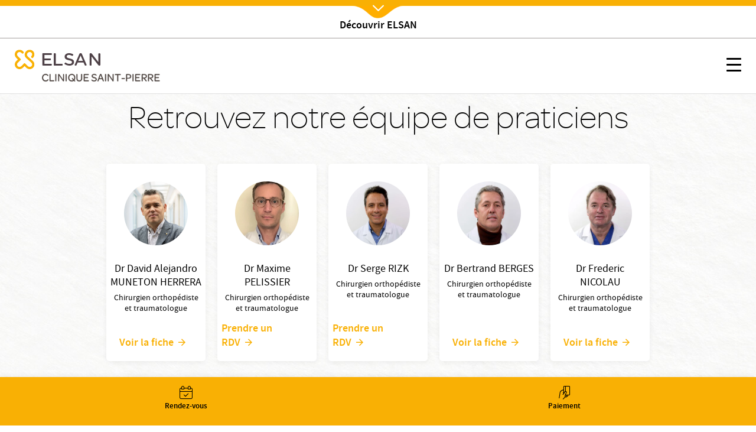

--- FILE ---
content_type: text/html; charset=UTF-8
request_url: https://www.elsan.care/fr/clinique-saint-pierre/patients/chirurgie-orthopedique-et-traumatologique
body_size: 13989
content:
<!DOCTYPE html>
<html lang="fr" dir="ltr" prefix="content: http://purl.org/rss/1.0/modules/content/  dc: http://purl.org/dc/terms/  foaf: http://xmlns.com/foaf/0.1/  og: http://ogp.me/ns#  rdfs: http://www.w3.org/2000/01/rdf-schema#  schema: http://schema.org/  sioc: http://rdfs.org/sioc/ns#  sioct: http://rdfs.org/sioc/types#  skos: http://www.w3.org/2004/02/skos/core#  xsd: http://www.w3.org/2001/XMLSchema# ">
<head>
  <meta charset="utf-8" />
<meta name="description" content="Le service de chirurgie orthopédique et traumatologie propose à ses patients une offre personnalisée de soins humains, de qualité et innovants. Découvrez ci-dessous les informations essentielles sur le traitement, la consultation ou la prise de rendez-vous avec un chirurgien orthopédique de la Clinique Saint-Pierre." />
<link rel="canonical" href="https://www.elsan.care/fr/clinique-saint-pierre/patients/chirurgie-orthopedique-et-traumatologique" />
<link rel="image_src" href="https://res.cloudinary.com/void-elsan/image/upload/v1649771358/news/news_default.png" />
<meta name="referrer" content="strict-origin-when-cross-origin" />
<meta property="og:site_name" content="Elsan" />
<meta property="og:type" content="content" />
<meta property="og:url" content="https://www.elsan.care/fr/clinique-saint-pierre/patients/chirurgie-orthopedique-et-traumatologique" />
<meta property="og:title" content="Chirurgie orthopédique et traumatologique | Elsan" />
<meta property="og:description" content="Le service de chirurgie orthopédique et traumatologie propose à ses patients une offre personnalisée de soins humains, de qualité et innovants. Découvrez ci-dessous les informations essentielles sur le traitement, la consultation ou la prise de rendez-vous avec un chirurgien orthopédique de la Clinique Saint-Pierre. Qu&#039;est-ce que la chirurgie orthopédique et traumatologique ? La chirurgie orthopédique et traumatologique porte sur le traitement chirurgical des déformations (orthopédie) et des accidents (traumatologie) de l’appareil locomoteur : le squelette, les muscles et ce qui les relie (tendons et ligaments). On y distingue des sur-spécialités en fonction des articulations traitées et notamment la hanche, le genou, l’épaule et le membre supérieur, la main, le pied et le rachis. Que fait le chirurgien orthopédique et traumatologique ? En amont de l’intervention, le chirurgien orthopédique et traumatologique coopère avec de nombreux autres spécialistes : médecin du sport, spécialistes en rééducation fonctionnelle, pédiatre ou gériatre aux âges extrêmes… Comme tous les chirurgiens, il fait un bilan préopératoire soigneux afin de déterminer les gestes et techniques auxquels il va recourir, préciser les modalités de l’anesthésie avec l’anesthésiste. Au bloc, il dispose de nombreuses techniques en constante évolution permettant aujourd’hui, pour un nombre croissant d’interventions (prothèse de hanche, prothèse de genou, opération du canal carpien, arthroscopie…) de diminuer : la taille de l’incision (chirurgie mini-invasive) les risques liés à l’intervention (douleur, infection…) la durée d’hospitalisation, etc. D’autres interventions peuvent toutefois nécessiter une approche classique, notamment pour des opérations délicates touchant par exemple la colonne vertébrale (sciatique). Quand consulter un chirurgien orthopédique et traumatologique ? La consultation d’un chirurgien orthopédique et traumatologique se fait, sauf urgence, à la demande du médecin traitant ou d’un autre spécialiste. Elle s’impose devant des douleurs articulaires très handicapantes, une limitation de l’utilisation d’une articulation, un risque d’aggravation d’une lésion (fracture mal réduite, risque de fracture spontanée), une déformation osseuse gênante…" />
<meta property="og:image" content="https://res.cloudinary.com/void-elsan/image/upload/v1649771358/news/news_default.png" />
<meta property="og:image:type" content="image/png" />
<meta name="google-site-verification" content="WcAFjLR5n9ozj6FfBUtP9Vqhu3YzC8hwrjVrwZ_ym6w" />
<link rel="apple-touch-icon" sizes="180x180" href="/sites/default/files/favicons/apple-touch-icon.png"/>
<link rel="icon" type="image/png" sizes="32x32" href="/sites/default/files/favicons/favicon-32x32.png"/>
<link rel="icon" type="image/png" sizes="16x16" href="/sites/default/files/favicons/favicon-16x16.png"/>
<link rel="manifest" href="/sites/default/files/favicons/site.webmanifest"/>
<link rel="mask-icon" href="/sites/default/files/favicons/safari-pinned-tab.svg" color="#f9b004"/>
<meta name="msapplication-TileColor" content="#ffffff"/>
<meta name="theme-color" content="#ffffff"/>
<meta name="favicon-generator" content="Drupal responsive_favicons + realfavicongenerator.net" />
<meta name="Generator" content="Drupal 10 (https://www.drupal.org)" />
<meta name="MobileOptimized" content="width" />
<meta name="HandheldFriendly" content="true" />
<meta name="viewport" content="width=device-width, initial-scale=1, maximum-scale=1, user-scalable=no, shrink-to-fit=no" />
<script src="/sites/default/files/google_tag/gtm_general/google_tag.script.js?t93vc4" defer></script>
<script>window.a2a_config=window.a2a_config||{};a2a_config.callbacks=[];a2a_config.overlays=[];a2a_config.templates={};a2a_config.no_3p=1;</script>

    <title>Chirurgie orthopédique et traumatologique | Clinique Saint-Pierre | Elsan</title>
    <style>.wow {visibility: hidden;}</style>
    <script src="https://analytics.ahrefs.com/analytics.js" data-key="SYz5fEOW5C7jvJm7QSEMEA" async></script>
    <link rel="stylesheet" media="all" href="/sites/default/files/css/css_e2Qw5PtB_JiYDHhnm_2u0mW2U3FbLo0rNcwqufqLCos.css?delta=0&amp;language=fr&amp;theme=vactory&amp;include=eJxtikEKgDAMBD9UmidJbFcsNo2YqPT3injTyzIzLOfsyq0TvxCnTZsH01S4DoJceKilLUbT3fmEqSAmlVUb_o_fFH2GIFg3h9DIhnBwct06mfd6W8Fp9GwUzXvFBTjaPHc" />
<link rel="stylesheet" media="all" href="//cdnjs.cloudflare.com/ajax/libs/font-awesome/6.6.0/css/all.min.css" />
<link rel="stylesheet" media="all" href="/sites/default/files/css/css_WbgORGLo8GjyQFRJc3s3yMu9b1gqxgxxiGZJTd-aM4c.css?delta=2&amp;language=fr&amp;theme=vactory&amp;include=eJxtikEKgDAMBD9UmidJbFcsNo2YqPT3injTyzIzLOfsyq0TvxCnTZsH01S4DoJceKilLUbT3fmEqSAmlVUb_o_fFH2GIFg3h9DIhnBwct06mfd6W8Fp9GwUzXvFBTjaPHc" />
<link rel="stylesheet" media="all" href="/sites/default/files/css/css_OJCt_HT9DVhnCu7PQu0_a72szmvCuXUjzSicw64SRZc.css?delta=3&amp;language=fr&amp;theme=vactory&amp;include=eJxtikEKgDAMBD9UmidJbFcsNo2YqPT3injTyzIzLOfsyq0TvxCnTZsH01S4DoJceKilLUbT3fmEqSAmlVUb_o_fFH2GIFg3h9DIhnBwct06mfd6W8Fp9GwUzXvFBTjaPHc" />

    
  </head>
<body class="vh-header-9 path--node page--elsan-specialites">
<a href="#main-content" class="visually-hidden focusable">
  Aller au contenu principal
</a>
<noscript><iframe src="https://www.googletagmanager.com/ns.html?id=GTM-PDM2WSP" height="0" width="0" style="display:none;visibility:hidden"></iframe></noscript>
  <div class="dialog-off-canvas-main-canvas" data-off-canvas-main-canvas>
    

      
<div class="block_breadcrumb container block block--filsdariane">
  
    
  <div class="block__content">
            <nav role="navigation" class="c-breadcrumb" aria-labelledby="system-breadcrumb">
    <span id="system-breadcrumb" class="visually-hidden">Fil d'Ariane</span>
    <ol class="breadcrumb">
              <li class="breadcrumb-item">
                      <a href="/fr">Accueil</a>
                  </li>
              <li class="breadcrumb-item">
                      <a href="/fr/clinique-saint-pierre">Clinique saint pierre</a>
                  </li>
              <li class="breadcrumb-item">
                      Patients
                  </li>
              <li class="breadcrumb-item">
                      Chirurgie orthopedique et traumatologique
                  </li>
          </ol>
  </nav>
  <script type="application/ld+json">
    {
      "@context": "https://schema.org",
      "@type": "BreadcrumbList",
      "itemListElement": [
                            {
          "@type": "ListItem",
          "position": "1",
          "name": "Accueil",
          "item": "https://elsan.care//fr"
          } ,
                            {
          "@type": "ListItem",
          "position": "2",
          "name": "Clinique saint pierre",
          "item": "https://elsan.care//fr/clinique-saint-pierre"
          } ,
                            {
          "@type": "ListItem",
          "position": "3",
          "name": "Patients",
          "item": "https://elsan.care/"
          } ,
                            {
          "@type": "ListItem",
          "position": "4",
          "name": "Chirurgie orthopedique et traumatologique",
          "item": "https://elsan.care/"
          } 
                ]
    }
  </script>


      </div>
</div>

<div class="block block--vactoryheaderblockv5">
  
    
  <div class="block__content">
          






  <div id="vh-header_etablissement" class="vh-header vh-variant4 elsan_header_global ">
    <div class="container-fluid">
      <div class="vh-layout d-flex align-items-start flex-column">
        <div class="vh-header--branding d-flex align-items-center justify-content-between">
          <a class="navbar-brand d-flex align-items-2xl-center" href="/fr" id="cta_nav_global_logo">
            <div class="vh-header--svg d-flex align-items-center">
    <?xml version="1.0" encoding="UTF-8" standalone="no"?>
    <svg class="elsan_logo_svg" viewBox="0 0 143 33" version="1.1" xmlns="http://www.w3.org/2000/svg"
         xmlns:xlink="http://www.w3.org/1999/xlink">
      <title>Elsan</title>
      <defs>
        <polygon id="path-1"
                 points="0 0.17472978 32.7893617 0.17472978 32.7893617 32.9997894 0 32.9997894"></polygon>
      </defs>
      <g id="Symbols" stroke="none" stroke-width="1" fill="none" fill-rule="evenodd">
        <g id="Logo/Elsan/Groupe/Color" transform="translate(-1.000000, -4.000000)">
          <g id="Logo-elsan" transform="translate(1.000000, 4.000000)">
            <g id="Group-3">
              <mask id="mask-2" fill="white">
                <use xlink:href="#path-1"></use>
              </mask>
              <g id="Clip-2"></g>
              <path class="svg-img"
                    d="M10.8829787,28.015034 C9.23297872,29.664683 6.49468085,29.6299277 4.87978723,27.8746085 C3.37021277,26.2242574 3.54574468,23.6618426 5.12553191,22.0820553 L9.82978723,17.3774489 C10.2861702,16.921066 10.2861702,16.2189383 9.82978723,15.7629064 L5.09042553,11.0937574 C4.35319149,10.3565234 3.86170213,9.3384383 3.79148936,8.28524681 C3.7212766,7.09127872 4.21276596,5.93311915 5.05531915,5.09056596 C6.67021277,3.54588511 9.33829787,3.68631064 10.9180851,5.23099149 L12.006383,6.31928936 C12.462766,6.77567234 12.8489362,6.74021489 13.3053191,6.63524681 C14.0074468,6.45971489 14.9553191,5.58205532 15.0606383,4.84482128 C15.0957447,4.56397021 15.2010638,4.21290638 14.8148936,3.82673617 C14.3234043,3.33524681 13.6212766,2.63311915 13.6212766,2.63311915 C12.0765957,1.0884383 10.0053191,0.17567234 7.8287234,0.17567234 C5.40638298,0.210778723 3.12446809,1.29872553 1.61489362,3.30014043 C0.772340426,4.3884383 0.245744681,5.65226809 0.070212766,7.02141702 C-0.245744681,9.51397021 0.561702128,11.9363106 2.31702128,13.6916298 L5.23085106,16.6054596 L2.31702128,19.5192894 C-0.772340426,22.6086511 -0.772340426,27.6285128 2.31702128,30.6831191 C3.86170213,32.2278 5.89787234,32.9997894 7.89893617,32.9997894 C9.9,32.9997894 11.9361702,32.2278 13.4808511,30.6831191 L16.3946809,27.7692894 L19.3085106,30.6831191 C20.8531915,32.2278 22.8893617,32.9997894 24.8904255,32.9997894 C26.9265957,32.9997894 28.9276596,32.2278 30.4723404,30.6831191 C33.5617021,27.5937574 33.5617021,22.5735447 30.4723404,19.5192894 C30.437234,19.4838319 30.437234,19.4838319 30.4021277,19.4490766 L21.5553191,11.3395021 C19.9404255,9.72425745 19.9404255,7.09127872 21.5553191,5.51149149 L21.8361702,5.23099149 C23.4510638,3.61609787 26.0489362,3.51077872 27.6989362,5.05545957 C29.3840426,6.63524681 29.4191489,9.30333191 27.8393617,10.9529809 C27.8042553,10.9884383 27.7340426,11.0586511 27.5234043,11.3040447 C27.0319149,11.7958851 27.2425532,12.7437574 27.8744681,13.4809915 C28.5765957,14.2533319 29.6297872,14.4990766 30.1914894,13.9370234 C30.3319149,13.7969489 30.437234,13.7267362 30.437234,13.6916298 C32.1925532,11.9363106 33,9.54872553 32.6840426,7.02141702 C32.5085106,5.6870234 31.9819149,4.3884383 31.1393617,3.30014043 C29.6297872,1.33418298 27.3478723,0.21042766 24.9255319,0.17567234 C22.7489362,0.140565957 20.6776596,1.0884383 19.1329787,2.63311915 L19.0276596,2.7384383 C17.5531915,4.21290638 16.6404255,6.14375745 16.5702128,8.17992766 C16.5,10.3912787 17.3074468,12.4976617 18.887234,14.0426936 L18.9223404,14.0778 L18.9574468,14.1125553 L27.8042553,22.2224809 C29.4542553,23.9075872 29.3840426,26.6107787 27.6287234,28.190566 C25.9787234,29.664683 23.4159574,29.5246085 21.8361702,27.9448213 L17.1319149,23.2402149 C16.6755319,22.784183 15.9734043,22.784183 15.5170213,23.2402149 L10.8829787,28.015034 Z"
                    id="Fill-1" mask="url(#mask-2)"></path>
            </g>
            <path class="svg-letter"
                  d="M92.0570059,15.00491 C87.8984417,14.0425532 86.741276,13.3207856 86.741276,11.5679214 L86.741276,11.4991817 C86.741276,9.95253682 88.260056,8.85270049 90.4659031,8.85270049 C92.1293287,8.85270049 93.7927544,9.36824877 95.4923415,10.3649755 C95.9262787,10.6399345 96.0709244,10.5711948 96.5406613,10.3306056 C97.0830827,10.0556465 97.5897043,9.33387889 97.6620272,8.71522095 C97.6981886,8.23404255 97.6620272,8.06219313 97.3004129,7.82160393 C95.3115344,6.58428805 93.1053257,6 90.5740257,6 C86.3073389,6 83.3059404,8.40589198 83.3059404,11.8428805 L83.3059404,11.9116203 C83.3059404,15.589198 85.8010789,16.8952537 90.4297416,17.9263502 C94.2990144,18.7855974 95.4923415,19.5417349 95.4923415,21.2602291 L95.4923415,21.3289689 C95.4923415,23.0130933 93.9012387,24.1129296 91.4422616,24.1129296 C89.2364145,24.1129296 87.2836974,23.4599018 85.3671418,22.0851064 C84.9690045,21.7757774 84.8247204,21.8445172 84.3184604,22.0163666 C83.776039,22.2225859 83.1974561,22.9099836 83.0528104,23.5630115 C82.9443261,24.0441899 82.9801259,24.2160393 83.3782633,24.5253682 L83.4144247,24.5253682 C85.7287561,26.1407529 88.4770246,27 91.3699388,27 C95.9982399,27 99,24.6284779 99,20.98527 L99,20.9165303 C98.9276771,17.7888707 97.0111215,16.1391162 92.0570059,15.00491"
                  id="Fill-4"></path>
            <path class="svg-letter"
                  d="M78.9489384,27 C79.4561726,27 79.5289969,26.8940731 79.7826139,26.4350567 C80.072462,25.9407314 80.072462,25.0580076 79.7826139,24.4930643 C79.5289969,24.0340479 79.4203039,23.9281211 78.9489384,23.9281211 L68.5144079,23.9281211 L68.5144079,7.54476671 L68.5144079,7.15636822 C68.5144079,6.62673392 68.3694838,6.52080706 67.8622497,6.23833544 C67.3187846,5.92055485 66.3046786,5.92055485 65.6521582,6.23833544 C65.144924,6.48549811 65,6.62673392 65,7.15636822 L65,7.54476671 L65,25.9054224 C65,26.4703657 65.4710031,26.964691 66.0869303,26.964691 L78.9489384,26.964691 L78.9489384,27 Z"
                  id="Fill-6"></path>
            <path class="svg-letter"
                  d="M60.8468468,27 C61.3153153,27 61.4234234,26.8944724 61.6756757,26.4371859 C61.963964,25.9447236 61.963964,25.1005025 61.6756757,24.5376884 C61.4234234,24.1155779 61.3153153,23.9748744 60.8468468,23.9748744 L49.4594595,23.9748744 L49.4594595,17.9246231 L59.2972973,17.9246231 C59.7657658,17.9246231 59.8738739,17.8190955 60.1261261,17.361809 C60.4144144,16.8693467 60.4144144,16.0251256 60.1261261,15.4623116 C59.8738739,15.040201 59.7657658,14.8994975 59.2972973,14.8994975 L49.4594595,14.8994975 L49.4594595,9.02512563 L60.954955,9.02512563 C61.4234234,9.02512563 61.5315315,8.91959799 61.7837838,8.46231156 C62.0720721,7.96984925 62.0720721,7.12562814 61.7837838,6.56281407 C61.5315315,6.14070352 61.4234234,6 60.954955,6 L47.0810811,6 C46.5045045,6 46,6.45728643 46,7.05527638 L46,25.839196 C46,26.4020101 46.4684685,26.8944724 47.0810811,26.8944724 L60.8468468,26.8944724 L60.8468468,27 Z"
                  id="Fill-8"></path>
            <path class="svg-letter"
                  d="M125,16 C125,16.4780625 125.096774,16.573675 125.516129,16.7967709 C126,17.0517376 126.870968,17.0832897 127.451613,16.7967709 C127.903226,16.573675 128,16.4461917 128,16"
                  id="Fill-10"></path>
            <path class="svg-letter"
                  d="M142.930368,25.7056604 L142.930368,8.13081761 L142.930368,7.21509434 C142.930368,6.72201258 142.791103,6.58113208 142.338491,6.33459119 C141.711799,6.01761006 140.77176,6.05283019 140.249516,6.33459119 C139.762089,6.6163522 139.65764,6.68679245 139.65764,7.21509434 L139.65764,8.13081761 L139.65764,21.127044 L129.073501,7.28553459 C128.690522,6.7572327 128.411992,6.40503145 128.098646,6.26415094 C127.367505,5.91194969 126.288201,5.91194969 125.696325,6.26415094 C125.139265,6.58113208 125,6.68679245 125,7.28553459 L125,7.39119497 L125,25.7056604 L125,25.881761 C125,26.4100629 125.139265,26.5157233 125.591876,26.7622642 C126.11412,27.0440252 127.054159,27.0792453 127.680851,26.7622642 C128.168279,26.5157233 128.272727,26.3748428 128.272727,25.881761 L128.272727,25.7056604 L128.272727,11.5471698 L139.135397,25.7056604 C139.553191,26.2339623 139.866538,26.6213836 140.145068,26.7622642 C140.806576,27.0792453 141.781431,27.0792453 142.338491,26.7622642 C142.860735,26.4805031 143,26.3748428 143,25.8113208 L143,25.7056604 L142.930368,25.7056604 Z"
                  id="Fill-12"></path>
            <path class="svg-letter"
                  d="M106.153008,18.9692737 L109.958226,9.9030338 L113.797726,18.9692737 L106.153008,18.9692737 Z M119.899789,25.5501738 L112.117602,7.34768432 C111.809414,6.61258378 111.809414,6.61258378 111.260571,6.26253591 C110.643851,5.91248803 109.51257,5.91248803 108.758383,6.26253591 C108.278102,6.50721937 108.175258,6.64758857 107.86707,7.34768432 L100.085226,25.5501738 C99.9138202,25.9702312 99.9823827,26.495303 100.461977,26.7399865 C101.07904,27.0553796 101.970695,27.0900344 102.484914,26.8099961 C102.861665,26.6003174 103.101976,26.3202791 103.273383,25.9002217 L103.341945,25.7251977 L104.953164,21.8746711 L114.962946,21.8746711 L116.540226,25.6898429 L116.608789,25.8302121 C116.780195,26.2502695 117.054445,26.5649626 117.431196,26.7753413 C117.980039,27.0553796 118.90529,27.0553796 119.522695,26.7053318 C120.00229,26.4599482 120.105133,26.005236 119.899789,25.5501738 Z"
                  id="Fill-14"></path>
          </g>
        </g>
      </g>
    </svg>

  </div>
          </a>
          <div class="vh-header-image-animate d-none d-2xl-block">
            <a href="/fr"><img src="/themes/vactory/assets/img/animated_header_image.gif" alt="Dévouvrez l'expérience Elsan"></a>
          </div>
          <div class="vh-hamburger d-2xl-none">
            <!-- @todo: twig this -->
            <button id="vhm-hamburger-btn" class="hamburger hamburger--collapse js-offcanvas-trigger"
                    type="button" aria-label="Menu" role="button"
                    data-offcanvas-trigger="vhm"
                    aria-controls="navigation" aria-expanded="true/false">
                        <span class="hamburger-box">
                        <span class="hamburger-inner"></span>
                        </span>
            </button>
          </div>
        </div>

        <div class="vh-header--menu-wrapper d-flex align-items-center justify-content-2xl-between flex-column flex-2xl-row">
          <div class="vh-header--menu">
            <div class="header__line loaded d-none d-2xl-block"></div>
                
  <nav class="nav nav-pills">
                                                <a class="nav-link  " href="/fr/groupe" id="cta_nav_local_">
          Groupe
        </a>
                                                      <a class="nav-link  " href="/fr/patients" id="cta_nav_local_">
          Patients
        </a>
                                                      <a class="nav-link  " href="/fr/medecins" id="cta_nav_local_">
          Médecins
        </a>
                                                      <div class="menu-dropdown-wrapper full-sub-menu">
          <a href="#" class="nav-link dropdown-toggle menu__link" id="menu_item_index" role="button" data-toggle="dropdown" aria-haspopup="true" aria-expanded="false">Pathologies et traitements</a>
          <div class="dropdown-menu menu-sub--1 menu-wrapper" aria-labelledby="menu_item_index">
                                                    <a href="/fr/pathologie-et-traitement/biologie-medicale" class="dropdown-item">Biologie médicale</a>
                                        <a href="/fr/pathologie-et-traitement/cancers" class="dropdown-item">Cancers</a>
                                        <a href="/fr/pathologie-et-traitement/chirurgie-esthetique" class="dropdown-item">Chirurgie esthétique et reconstructrice</a>
                                        <a href="/fr/pathologie-et-traitement/imagerie-medicale" class="dropdown-item">Imagerie médicale</a>
                                        <a href="/fr/pathologie-et-traitement/IST-MST" class="dropdown-item">IST MST</a>
                                        <a href="/fr/pathologie-et-traitement/maladies-cardiovasculaires" class="dropdown-item">Maladies cardiaques</a>
                                        <a href="/fr/pathologie-et-traitement/maladie-digestive" class="dropdown-item">Maladies digestives</a>
                                        <a href="/fr/pathologie-et-traitement/maladies-poumons" class="dropdown-item">Maladies des poumons</a>
                                        <a href="/fr/pathologie-et-traitement/maladies-endocriniennes" class="dropdown-item">Maladies endocriniennes</a>
                                        <a href="/fr/pathologie-et-traitement/maladies-du-foie" class="dropdown-item">Maladies du foie</a>
                                        <a href="/fr/pathologie-et-traitement/maladies-gynecologiques" class="dropdown-item">Maladies gynécologiques</a>
                                        <a href="/fr/pathologie-et-traitement/maladies-infantiles-et-genetiques" class="dropdown-item">Maladies infantiles et génétiques</a>
                                        <a href="/fr/pathologie-et-traitement/maladies-infectieuses-et-tropicales" class="dropdown-item">Maladies infectieuses</a>
                                        <a href="/fr/pathologie-et-traitement/maladie-mentale" class="dropdown-item">Maladies mentales</a>
                                        <a href="/fr/pathologie-et-traitement/maladies-des-muscles" class="dropdown-item">Maladies des muscles</a>
                                        <a href="/fr/pathologie-et-traitement/maladies-neurologiques" class="dropdown-item">Maladies neurologiques</a>
                                        <a href="/fr/pathologie-et-traitement/maladies-orl" class="dropdown-item">Maladies ORL</a>
                                        <a href="/fr/pathologie-et-traitement/maladies-des-os" class="dropdown-item">Maladies des os et articulations</a>
                                        <a href="/fr/pathologie-et-traitement/maladies-de-la-peau" class="dropdown-item">Maladies de la peau</a>
                                        <a href="/fr/pathologie-et-traitement/maladies-des-pieds" class="dropdown-item">Maladies du pied</a>
                                        <a href="/fr/pathologie-et-traitement/maladies-urinaires" class="dropdown-item">Maladies urinaires</a>
                                        <a href="/fr/pathologie-et-traitement/maladies-troubles-sommeil" class="dropdown-item">Maladies du sommeil</a>
                                        <a href="/fr/pathologie-et-traitement/maladies-vasculaires" class="dropdown-item">Maladies vasculaires</a>
                                        <a href="/fr/pathologie-et-traitement/maladies-des-yeux" class="dropdown-item">Maladies des yeux</a>
                                        <a href="/fr/pathologie-et-traitement/maternite" class="dropdown-item">Maternité</a>
                                        <a href="/fr/pathologie-et-traitement/maladies-generale" class="dropdown-item">Médecine générale</a>
                                        <a href="https://www.elsan.care/fr/pathologie-et-traitement/morsures-et-piqures" class="dropdown-item">Morsures et Piqûres</a>
                                        <a href="/fr/pathologie-et-traitement/odontologie" class="dropdown-item">Odontologie et chirurgie dentaire</a>
                                        <a href="/fr/pathologie-et-traitement/urgences-medicales" class="dropdown-item">Urgences médicales</a>
                                        <a href="/fr/pathologie-et-traitement/glossaire-medical" class="dropdown-item">Glossaire médical</a>
                                        <a href="/fr/podcast-nos-praticiens" class="dropdown-item">Podcasts Santé</a>
                      </div>
        </div>
                                                      <a class="nav-link  " href="/fr/candidats" id="cta_nav_local_">
          Candidats
        </a>
                                                      <a class="nav-link  " href="/fr/presse" id="cta_nav_local_">
          Presse
        </a>
                                                      <div class="menu-dropdown-wrapper full-sub-menu">
          <a href="#" class="nav-link dropdown-toggle menu__link" id="menu_item_index" role="button" data-toggle="dropdown" aria-haspopup="true" aria-expanded="false">Patients Internationaux</a>
          <div class="dropdown-menu menu-sub--1 menu-wrapper" aria-labelledby="menu_item_index">
                                                    <a href="https://www.elsan.care/fr/patients-internationaux/comment-se-faire-soigner-en-france" class="dropdown-item">Accueil</a>
                                        <a href="https://www.elsan.care/fr/patients-internationaux/procedure-admission" class="dropdown-item">Procédure d&#039;admission</a>
                                        <a href="https://www.elsan.care/fr/patients-internationaux/contact" class="dropdown-item">Nous contacter</a>
                                        <a href="https://www.elsan.care/fr/patients-internationaux/tourisme-medical" class="dropdown-item">Tourisme médical en France</a>
                                        <a href="https://www.elsan.care/fr/patients-internationaux/equipe" class="dropdown-item">L&#039;équipe</a>
                                        <a href="https://www.elsan.care/fr/Patient-internationaux/FAQ" class="dropdown-item">FAQ</a>
                      </div>
        </div>
                                                      <div class="menu-dropdown-wrapper full-sub-menu">
          <a href="#" class="nav-link dropdown-toggle menu__link" id="menu_item_index" role="button" data-toggle="dropdown" aria-haspopup="true" aria-expanded="false">Prévention entreprises</a>
          <div class="dropdown-menu menu-sub--1 menu-wrapper" aria-labelledby="menu_item_index">
                                                    <a href="https://www.elsan.care/fr/prevention-entreprises" class="dropdown-item">Accueil</a>
                                        <a href="https://www.elsan.care/fr/prevention/bilans-de-sante" class="dropdown-item">Bilans de santé</a>
                                        <a href="https://www.elsan.care/fr/prevention/depistage" class="dropdown-item">Dépistage</a>
                                        <a href="https://www.elsan.care/fr/prevention/sensibilisation" class="dropdown-item">Sensibilisation</a>
                                        <a href="https://www.elsan.care/fr/prevention/thematiques" class="dropdown-item">Thématiques</a>
                                        <a href="https://www.elsan.care/fr/prevention/grippe" class="dropdown-item">Vaccination grippe</a>
                                        <a href="https://prevention-entreprises.fr/#footer" class="dropdown-item">Contact</a>
                      </div>
        </div>
            </nav>
                          <div class="vh-header--language-switcher d-2xl-none d-inline-block">
                
              </div>
                      </div>

          <div class="vh-header--navigation--switcher d-flex d-column align-items-center">
            <div class="vh-header--navigation d-none d-2xl-flex d-column align-items-center">
              
                    <a href="/fr/contact" role="button" title="Contactez-nous" target="_parent"
       id="cta_nav_global_contact"
       data-toggle="tooltip"
       data-placement="top"
       class="btn btn-light">
      <i class="icon-email"></i>
          </a>
        <a href="/fr/annuaire" role="button" title="Rendez-vous" target="_parent"
       id="cta_nav_global_rdv"
       data-toggle="tooltip"
       data-placement="top"
       class="btn btn-light">
      <i class="icon-calendar-valide"></i>
          </a>
        <a href="https://elsan.paytweak.com/elsan.php" role="button" title="Paiement" target="_parent"
       id="cta_nav_global_paiement"
       data-toggle="tooltip"
       data-placement="top"
       class="btn btn-light">
      <i class="icon-paiement"></i>
          </a>
  

            </div>
                          <div class="vh-header--language-switcher d-2xl-inline-block d-none">
                
              </div>
                      </div>
        </div>
      </div>
    </div>
    <div class="vh-header--top bottom">
      <div class="click-link">
        <a href="/fr" class="d-inline-flex align-items-center flex-column elsan_header_global_show">
          <i class="icon-close"></i>
        </a>
      </div>
    </div>
  </div>




  <header id="vh-header" class="vh-header vh-variant4">
    <div class="fixed-sticky-header">
              <div class="vh-header--top">
          <div class="click-link">
                                      <a href="/fr" class="d-inline-flex align-items-center flex-column elsan_header_global_show">
                <i class="icon-chevrons-down"></i>
                <span>Découvrir ELSAN</span>
              </a>
                      </div>
        </div>
            <div class="container-fluid">
        <div class="vh-layout d-flex align-items-start flex-column etablissement-exist ">
          <div class="vh-header--branding d-flex align-items-center justify-content-between etablissement-exist">
                                                                  <a class="navbar-brand d-flex align-items-2xl-center flex-column flex-2xl-row"
                 id="cta_nav_local_logo"
                 href="/fr/clinique-saint-pierre">
                <div class="vh-header--svg d-flex align-items-center">
    <?xml version="1.0" encoding="UTF-8" standalone="no"?>
    <svg class="elsan_logo_svg" viewBox="0 0 143 33" version="1.1" xmlns="http://www.w3.org/2000/svg"
         xmlns:xlink="http://www.w3.org/1999/xlink">
      <title>Elsan</title>
      <defs>
        <polygon id="path-1"
                 points="0 0.17472978 32.7893617 0.17472978 32.7893617 32.9997894 0 32.9997894"></polygon>
      </defs>
      <g id="Symbols" stroke="none" stroke-width="1" fill="none" fill-rule="evenodd">
        <g id="Logo/Elsan/Groupe/Color" transform="translate(-1.000000, -4.000000)">
          <g id="Logo-elsan" transform="translate(1.000000, 4.000000)">
            <g id="Group-3">
              <mask id="mask-2" fill="white">
                <use xlink:href="#path-1"></use>
              </mask>
              <g id="Clip-2"></g>
              <path class="svg-img"
                    d="M10.8829787,28.015034 C9.23297872,29.664683 6.49468085,29.6299277 4.87978723,27.8746085 C3.37021277,26.2242574 3.54574468,23.6618426 5.12553191,22.0820553 L9.82978723,17.3774489 C10.2861702,16.921066 10.2861702,16.2189383 9.82978723,15.7629064 L5.09042553,11.0937574 C4.35319149,10.3565234 3.86170213,9.3384383 3.79148936,8.28524681 C3.7212766,7.09127872 4.21276596,5.93311915 5.05531915,5.09056596 C6.67021277,3.54588511 9.33829787,3.68631064 10.9180851,5.23099149 L12.006383,6.31928936 C12.462766,6.77567234 12.8489362,6.74021489 13.3053191,6.63524681 C14.0074468,6.45971489 14.9553191,5.58205532 15.0606383,4.84482128 C15.0957447,4.56397021 15.2010638,4.21290638 14.8148936,3.82673617 C14.3234043,3.33524681 13.6212766,2.63311915 13.6212766,2.63311915 C12.0765957,1.0884383 10.0053191,0.17567234 7.8287234,0.17567234 C5.40638298,0.210778723 3.12446809,1.29872553 1.61489362,3.30014043 C0.772340426,4.3884383 0.245744681,5.65226809 0.070212766,7.02141702 C-0.245744681,9.51397021 0.561702128,11.9363106 2.31702128,13.6916298 L5.23085106,16.6054596 L2.31702128,19.5192894 C-0.772340426,22.6086511 -0.772340426,27.6285128 2.31702128,30.6831191 C3.86170213,32.2278 5.89787234,32.9997894 7.89893617,32.9997894 C9.9,32.9997894 11.9361702,32.2278 13.4808511,30.6831191 L16.3946809,27.7692894 L19.3085106,30.6831191 C20.8531915,32.2278 22.8893617,32.9997894 24.8904255,32.9997894 C26.9265957,32.9997894 28.9276596,32.2278 30.4723404,30.6831191 C33.5617021,27.5937574 33.5617021,22.5735447 30.4723404,19.5192894 C30.437234,19.4838319 30.437234,19.4838319 30.4021277,19.4490766 L21.5553191,11.3395021 C19.9404255,9.72425745 19.9404255,7.09127872 21.5553191,5.51149149 L21.8361702,5.23099149 C23.4510638,3.61609787 26.0489362,3.51077872 27.6989362,5.05545957 C29.3840426,6.63524681 29.4191489,9.30333191 27.8393617,10.9529809 C27.8042553,10.9884383 27.7340426,11.0586511 27.5234043,11.3040447 C27.0319149,11.7958851 27.2425532,12.7437574 27.8744681,13.4809915 C28.5765957,14.2533319 29.6297872,14.4990766 30.1914894,13.9370234 C30.3319149,13.7969489 30.437234,13.7267362 30.437234,13.6916298 C32.1925532,11.9363106 33,9.54872553 32.6840426,7.02141702 C32.5085106,5.6870234 31.9819149,4.3884383 31.1393617,3.30014043 C29.6297872,1.33418298 27.3478723,0.21042766 24.9255319,0.17567234 C22.7489362,0.140565957 20.6776596,1.0884383 19.1329787,2.63311915 L19.0276596,2.7384383 C17.5531915,4.21290638 16.6404255,6.14375745 16.5702128,8.17992766 C16.5,10.3912787 17.3074468,12.4976617 18.887234,14.0426936 L18.9223404,14.0778 L18.9574468,14.1125553 L27.8042553,22.2224809 C29.4542553,23.9075872 29.3840426,26.6107787 27.6287234,28.190566 C25.9787234,29.664683 23.4159574,29.5246085 21.8361702,27.9448213 L17.1319149,23.2402149 C16.6755319,22.784183 15.9734043,22.784183 15.5170213,23.2402149 L10.8829787,28.015034 Z"
                    id="Fill-1" mask="url(#mask-2)"></path>
            </g>
            <path class="svg-letter"
                  d="M92.0570059,15.00491 C87.8984417,14.0425532 86.741276,13.3207856 86.741276,11.5679214 L86.741276,11.4991817 C86.741276,9.95253682 88.260056,8.85270049 90.4659031,8.85270049 C92.1293287,8.85270049 93.7927544,9.36824877 95.4923415,10.3649755 C95.9262787,10.6399345 96.0709244,10.5711948 96.5406613,10.3306056 C97.0830827,10.0556465 97.5897043,9.33387889 97.6620272,8.71522095 C97.6981886,8.23404255 97.6620272,8.06219313 97.3004129,7.82160393 C95.3115344,6.58428805 93.1053257,6 90.5740257,6 C86.3073389,6 83.3059404,8.40589198 83.3059404,11.8428805 L83.3059404,11.9116203 C83.3059404,15.589198 85.8010789,16.8952537 90.4297416,17.9263502 C94.2990144,18.7855974 95.4923415,19.5417349 95.4923415,21.2602291 L95.4923415,21.3289689 C95.4923415,23.0130933 93.9012387,24.1129296 91.4422616,24.1129296 C89.2364145,24.1129296 87.2836974,23.4599018 85.3671418,22.0851064 C84.9690045,21.7757774 84.8247204,21.8445172 84.3184604,22.0163666 C83.776039,22.2225859 83.1974561,22.9099836 83.0528104,23.5630115 C82.9443261,24.0441899 82.9801259,24.2160393 83.3782633,24.5253682 L83.4144247,24.5253682 C85.7287561,26.1407529 88.4770246,27 91.3699388,27 C95.9982399,27 99,24.6284779 99,20.98527 L99,20.9165303 C98.9276771,17.7888707 97.0111215,16.1391162 92.0570059,15.00491"
                  id="Fill-4"></path>
            <path class="svg-letter"
                  d="M78.9489384,27 C79.4561726,27 79.5289969,26.8940731 79.7826139,26.4350567 C80.072462,25.9407314 80.072462,25.0580076 79.7826139,24.4930643 C79.5289969,24.0340479 79.4203039,23.9281211 78.9489384,23.9281211 L68.5144079,23.9281211 L68.5144079,7.54476671 L68.5144079,7.15636822 C68.5144079,6.62673392 68.3694838,6.52080706 67.8622497,6.23833544 C67.3187846,5.92055485 66.3046786,5.92055485 65.6521582,6.23833544 C65.144924,6.48549811 65,6.62673392 65,7.15636822 L65,7.54476671 L65,25.9054224 C65,26.4703657 65.4710031,26.964691 66.0869303,26.964691 L78.9489384,26.964691 L78.9489384,27 Z"
                  id="Fill-6"></path>
            <path class="svg-letter"
                  d="M60.8468468,27 C61.3153153,27 61.4234234,26.8944724 61.6756757,26.4371859 C61.963964,25.9447236 61.963964,25.1005025 61.6756757,24.5376884 C61.4234234,24.1155779 61.3153153,23.9748744 60.8468468,23.9748744 L49.4594595,23.9748744 L49.4594595,17.9246231 L59.2972973,17.9246231 C59.7657658,17.9246231 59.8738739,17.8190955 60.1261261,17.361809 C60.4144144,16.8693467 60.4144144,16.0251256 60.1261261,15.4623116 C59.8738739,15.040201 59.7657658,14.8994975 59.2972973,14.8994975 L49.4594595,14.8994975 L49.4594595,9.02512563 L60.954955,9.02512563 C61.4234234,9.02512563 61.5315315,8.91959799 61.7837838,8.46231156 C62.0720721,7.96984925 62.0720721,7.12562814 61.7837838,6.56281407 C61.5315315,6.14070352 61.4234234,6 60.954955,6 L47.0810811,6 C46.5045045,6 46,6.45728643 46,7.05527638 L46,25.839196 C46,26.4020101 46.4684685,26.8944724 47.0810811,26.8944724 L60.8468468,26.8944724 L60.8468468,27 Z"
                  id="Fill-8"></path>
            <path class="svg-letter"
                  d="M125,16 C125,16.4780625 125.096774,16.573675 125.516129,16.7967709 C126,17.0517376 126.870968,17.0832897 127.451613,16.7967709 C127.903226,16.573675 128,16.4461917 128,16"
                  id="Fill-10"></path>
            <path class="svg-letter"
                  d="M142.930368,25.7056604 L142.930368,8.13081761 L142.930368,7.21509434 C142.930368,6.72201258 142.791103,6.58113208 142.338491,6.33459119 C141.711799,6.01761006 140.77176,6.05283019 140.249516,6.33459119 C139.762089,6.6163522 139.65764,6.68679245 139.65764,7.21509434 L139.65764,8.13081761 L139.65764,21.127044 L129.073501,7.28553459 C128.690522,6.7572327 128.411992,6.40503145 128.098646,6.26415094 C127.367505,5.91194969 126.288201,5.91194969 125.696325,6.26415094 C125.139265,6.58113208 125,6.68679245 125,7.28553459 L125,7.39119497 L125,25.7056604 L125,25.881761 C125,26.4100629 125.139265,26.5157233 125.591876,26.7622642 C126.11412,27.0440252 127.054159,27.0792453 127.680851,26.7622642 C128.168279,26.5157233 128.272727,26.3748428 128.272727,25.881761 L128.272727,25.7056604 L128.272727,11.5471698 L139.135397,25.7056604 C139.553191,26.2339623 139.866538,26.6213836 140.145068,26.7622642 C140.806576,27.0792453 141.781431,27.0792453 142.338491,26.7622642 C142.860735,26.4805031 143,26.3748428 143,25.8113208 L143,25.7056604 L142.930368,25.7056604 Z"
                  id="Fill-12"></path>
            <path class="svg-letter"
                  d="M106.153008,18.9692737 L109.958226,9.9030338 L113.797726,18.9692737 L106.153008,18.9692737 Z M119.899789,25.5501738 L112.117602,7.34768432 C111.809414,6.61258378 111.809414,6.61258378 111.260571,6.26253591 C110.643851,5.91248803 109.51257,5.91248803 108.758383,6.26253591 C108.278102,6.50721937 108.175258,6.64758857 107.86707,7.34768432 L100.085226,25.5501738 C99.9138202,25.9702312 99.9823827,26.495303 100.461977,26.7399865 C101.07904,27.0553796 101.970695,27.0900344 102.484914,26.8099961 C102.861665,26.6003174 103.101976,26.3202791 103.273383,25.9002217 L103.341945,25.7251977 L104.953164,21.8746711 L114.962946,21.8746711 L116.540226,25.6898429 L116.608789,25.8302121 C116.780195,26.2502695 117.054445,26.5649626 117.431196,26.7753413 C117.980039,27.0553796 118.90529,27.0553796 119.522695,26.7053318 C120.00229,26.4599482 120.105133,26.005236 119.899789,25.5501738 Z"
                  id="Fill-14"></path>
          </g>
        </g>
      </g>
    </svg>

  </div>
                                  <img class="etablissemnt-img" src="https://res.cloudinary.com/void-elsan/image/upload/v1652907925/logo/2018-11/clinique-saint-pierre.png" alt="Clinique Saint-Pierre">
                              </a>
              <div class="vh-hamburger d-2xl-none">
                <!-- @todo: twig this -->
                <button id="vhm-hamburger-btn"
                        class="hamburger hamburger--collapse js-offcanvas-trigger"
                        type="button" aria-label="Menu" role="button"
                        data-offcanvas-trigger="vhm"
                        aria-controls="navigation" aria-expanded="true/false">
                        <span class="hamburger-box">
                        <span class="hamburger-inner"></span>
                        </span>
                </button>
              </div>
                      </div>
          <div class="vh-header--menu-wrapper d-flex align-items-center justify-content-2xl-between flex-column flex-2xl-row pt-0 etablissement-exist">
            <div class="vh-header--top vh-header--top-menu d-block d-2xl-none">
              <div class="click-link">
                                                  <a href="/fr" class="d-inline-flex align-items-center flex-column elsan_header_global_show">
                    <i class="icon-chevrons-down"></i>
                    <span>Découvrir ELSAN</span>
                  </a>
                              </div>
            </div>
            <div class="vh-layout vh-layout--mobile d-block d-2xl-none container etablissement-exist">
              <div class="vh-header--branding vh-header--branding-menu d-flex align-items-center justify-content-between etablissement-exist">
                                                                    
                  <a class="navbar-brand d-flex align-items-2xl-center flex-column flex-2xl-row"
                     href="/fr/clinique-saint-pierre">
                    <div class="vh-header--svg d-flex align-items-center">
    <?xml version="1.0" encoding="UTF-8" standalone="no"?>
    <svg class="elsan_logo_svg" viewBox="0 0 143 33" version="1.1" xmlns="http://www.w3.org/2000/svg"
         xmlns:xlink="http://www.w3.org/1999/xlink">
      <title>Elsan</title>
      <defs>
        <polygon id="path-1"
                 points="0 0.17472978 32.7893617 0.17472978 32.7893617 32.9997894 0 32.9997894"></polygon>
      </defs>
      <g id="Symbols" stroke="none" stroke-width="1" fill="none" fill-rule="evenodd">
        <g id="Logo/Elsan/Groupe/Color" transform="translate(-1.000000, -4.000000)">
          <g id="Logo-elsan" transform="translate(1.000000, 4.000000)">
            <g id="Group-3">
              <mask id="mask-2" fill="white">
                <use xlink:href="#path-1"></use>
              </mask>
              <g id="Clip-2"></g>
              <path class="svg-img"
                    d="M10.8829787,28.015034 C9.23297872,29.664683 6.49468085,29.6299277 4.87978723,27.8746085 C3.37021277,26.2242574 3.54574468,23.6618426 5.12553191,22.0820553 L9.82978723,17.3774489 C10.2861702,16.921066 10.2861702,16.2189383 9.82978723,15.7629064 L5.09042553,11.0937574 C4.35319149,10.3565234 3.86170213,9.3384383 3.79148936,8.28524681 C3.7212766,7.09127872 4.21276596,5.93311915 5.05531915,5.09056596 C6.67021277,3.54588511 9.33829787,3.68631064 10.9180851,5.23099149 L12.006383,6.31928936 C12.462766,6.77567234 12.8489362,6.74021489 13.3053191,6.63524681 C14.0074468,6.45971489 14.9553191,5.58205532 15.0606383,4.84482128 C15.0957447,4.56397021 15.2010638,4.21290638 14.8148936,3.82673617 C14.3234043,3.33524681 13.6212766,2.63311915 13.6212766,2.63311915 C12.0765957,1.0884383 10.0053191,0.17567234 7.8287234,0.17567234 C5.40638298,0.210778723 3.12446809,1.29872553 1.61489362,3.30014043 C0.772340426,4.3884383 0.245744681,5.65226809 0.070212766,7.02141702 C-0.245744681,9.51397021 0.561702128,11.9363106 2.31702128,13.6916298 L5.23085106,16.6054596 L2.31702128,19.5192894 C-0.772340426,22.6086511 -0.772340426,27.6285128 2.31702128,30.6831191 C3.86170213,32.2278 5.89787234,32.9997894 7.89893617,32.9997894 C9.9,32.9997894 11.9361702,32.2278 13.4808511,30.6831191 L16.3946809,27.7692894 L19.3085106,30.6831191 C20.8531915,32.2278 22.8893617,32.9997894 24.8904255,32.9997894 C26.9265957,32.9997894 28.9276596,32.2278 30.4723404,30.6831191 C33.5617021,27.5937574 33.5617021,22.5735447 30.4723404,19.5192894 C30.437234,19.4838319 30.437234,19.4838319 30.4021277,19.4490766 L21.5553191,11.3395021 C19.9404255,9.72425745 19.9404255,7.09127872 21.5553191,5.51149149 L21.8361702,5.23099149 C23.4510638,3.61609787 26.0489362,3.51077872 27.6989362,5.05545957 C29.3840426,6.63524681 29.4191489,9.30333191 27.8393617,10.9529809 C27.8042553,10.9884383 27.7340426,11.0586511 27.5234043,11.3040447 C27.0319149,11.7958851 27.2425532,12.7437574 27.8744681,13.4809915 C28.5765957,14.2533319 29.6297872,14.4990766 30.1914894,13.9370234 C30.3319149,13.7969489 30.437234,13.7267362 30.437234,13.6916298 C32.1925532,11.9363106 33,9.54872553 32.6840426,7.02141702 C32.5085106,5.6870234 31.9819149,4.3884383 31.1393617,3.30014043 C29.6297872,1.33418298 27.3478723,0.21042766 24.9255319,0.17567234 C22.7489362,0.140565957 20.6776596,1.0884383 19.1329787,2.63311915 L19.0276596,2.7384383 C17.5531915,4.21290638 16.6404255,6.14375745 16.5702128,8.17992766 C16.5,10.3912787 17.3074468,12.4976617 18.887234,14.0426936 L18.9223404,14.0778 L18.9574468,14.1125553 L27.8042553,22.2224809 C29.4542553,23.9075872 29.3840426,26.6107787 27.6287234,28.190566 C25.9787234,29.664683 23.4159574,29.5246085 21.8361702,27.9448213 L17.1319149,23.2402149 C16.6755319,22.784183 15.9734043,22.784183 15.5170213,23.2402149 L10.8829787,28.015034 Z"
                    id="Fill-1" mask="url(#mask-2)"></path>
            </g>
            <path class="svg-letter"
                  d="M92.0570059,15.00491 C87.8984417,14.0425532 86.741276,13.3207856 86.741276,11.5679214 L86.741276,11.4991817 C86.741276,9.95253682 88.260056,8.85270049 90.4659031,8.85270049 C92.1293287,8.85270049 93.7927544,9.36824877 95.4923415,10.3649755 C95.9262787,10.6399345 96.0709244,10.5711948 96.5406613,10.3306056 C97.0830827,10.0556465 97.5897043,9.33387889 97.6620272,8.71522095 C97.6981886,8.23404255 97.6620272,8.06219313 97.3004129,7.82160393 C95.3115344,6.58428805 93.1053257,6 90.5740257,6 C86.3073389,6 83.3059404,8.40589198 83.3059404,11.8428805 L83.3059404,11.9116203 C83.3059404,15.589198 85.8010789,16.8952537 90.4297416,17.9263502 C94.2990144,18.7855974 95.4923415,19.5417349 95.4923415,21.2602291 L95.4923415,21.3289689 C95.4923415,23.0130933 93.9012387,24.1129296 91.4422616,24.1129296 C89.2364145,24.1129296 87.2836974,23.4599018 85.3671418,22.0851064 C84.9690045,21.7757774 84.8247204,21.8445172 84.3184604,22.0163666 C83.776039,22.2225859 83.1974561,22.9099836 83.0528104,23.5630115 C82.9443261,24.0441899 82.9801259,24.2160393 83.3782633,24.5253682 L83.4144247,24.5253682 C85.7287561,26.1407529 88.4770246,27 91.3699388,27 C95.9982399,27 99,24.6284779 99,20.98527 L99,20.9165303 C98.9276771,17.7888707 97.0111215,16.1391162 92.0570059,15.00491"
                  id="Fill-4"></path>
            <path class="svg-letter"
                  d="M78.9489384,27 C79.4561726,27 79.5289969,26.8940731 79.7826139,26.4350567 C80.072462,25.9407314 80.072462,25.0580076 79.7826139,24.4930643 C79.5289969,24.0340479 79.4203039,23.9281211 78.9489384,23.9281211 L68.5144079,23.9281211 L68.5144079,7.54476671 L68.5144079,7.15636822 C68.5144079,6.62673392 68.3694838,6.52080706 67.8622497,6.23833544 C67.3187846,5.92055485 66.3046786,5.92055485 65.6521582,6.23833544 C65.144924,6.48549811 65,6.62673392 65,7.15636822 L65,7.54476671 L65,25.9054224 C65,26.4703657 65.4710031,26.964691 66.0869303,26.964691 L78.9489384,26.964691 L78.9489384,27 Z"
                  id="Fill-6"></path>
            <path class="svg-letter"
                  d="M60.8468468,27 C61.3153153,27 61.4234234,26.8944724 61.6756757,26.4371859 C61.963964,25.9447236 61.963964,25.1005025 61.6756757,24.5376884 C61.4234234,24.1155779 61.3153153,23.9748744 60.8468468,23.9748744 L49.4594595,23.9748744 L49.4594595,17.9246231 L59.2972973,17.9246231 C59.7657658,17.9246231 59.8738739,17.8190955 60.1261261,17.361809 C60.4144144,16.8693467 60.4144144,16.0251256 60.1261261,15.4623116 C59.8738739,15.040201 59.7657658,14.8994975 59.2972973,14.8994975 L49.4594595,14.8994975 L49.4594595,9.02512563 L60.954955,9.02512563 C61.4234234,9.02512563 61.5315315,8.91959799 61.7837838,8.46231156 C62.0720721,7.96984925 62.0720721,7.12562814 61.7837838,6.56281407 C61.5315315,6.14070352 61.4234234,6 60.954955,6 L47.0810811,6 C46.5045045,6 46,6.45728643 46,7.05527638 L46,25.839196 C46,26.4020101 46.4684685,26.8944724 47.0810811,26.8944724 L60.8468468,26.8944724 L60.8468468,27 Z"
                  id="Fill-8"></path>
            <path class="svg-letter"
                  d="M125,16 C125,16.4780625 125.096774,16.573675 125.516129,16.7967709 C126,17.0517376 126.870968,17.0832897 127.451613,16.7967709 C127.903226,16.573675 128,16.4461917 128,16"
                  id="Fill-10"></path>
            <path class="svg-letter"
                  d="M142.930368,25.7056604 L142.930368,8.13081761 L142.930368,7.21509434 C142.930368,6.72201258 142.791103,6.58113208 142.338491,6.33459119 C141.711799,6.01761006 140.77176,6.05283019 140.249516,6.33459119 C139.762089,6.6163522 139.65764,6.68679245 139.65764,7.21509434 L139.65764,8.13081761 L139.65764,21.127044 L129.073501,7.28553459 C128.690522,6.7572327 128.411992,6.40503145 128.098646,6.26415094 C127.367505,5.91194969 126.288201,5.91194969 125.696325,6.26415094 C125.139265,6.58113208 125,6.68679245 125,7.28553459 L125,7.39119497 L125,25.7056604 L125,25.881761 C125,26.4100629 125.139265,26.5157233 125.591876,26.7622642 C126.11412,27.0440252 127.054159,27.0792453 127.680851,26.7622642 C128.168279,26.5157233 128.272727,26.3748428 128.272727,25.881761 L128.272727,25.7056604 L128.272727,11.5471698 L139.135397,25.7056604 C139.553191,26.2339623 139.866538,26.6213836 140.145068,26.7622642 C140.806576,27.0792453 141.781431,27.0792453 142.338491,26.7622642 C142.860735,26.4805031 143,26.3748428 143,25.8113208 L143,25.7056604 L142.930368,25.7056604 Z"
                  id="Fill-12"></path>
            <path class="svg-letter"
                  d="M106.153008,18.9692737 L109.958226,9.9030338 L113.797726,18.9692737 L106.153008,18.9692737 Z M119.899789,25.5501738 L112.117602,7.34768432 C111.809414,6.61258378 111.809414,6.61258378 111.260571,6.26253591 C110.643851,5.91248803 109.51257,5.91248803 108.758383,6.26253591 C108.278102,6.50721937 108.175258,6.64758857 107.86707,7.34768432 L100.085226,25.5501738 C99.9138202,25.9702312 99.9823827,26.495303 100.461977,26.7399865 C101.07904,27.0553796 101.970695,27.0900344 102.484914,26.8099961 C102.861665,26.6003174 103.101976,26.3202791 103.273383,25.9002217 L103.341945,25.7251977 L104.953164,21.8746711 L114.962946,21.8746711 L116.540226,25.6898429 L116.608789,25.8302121 C116.780195,26.2502695 117.054445,26.5649626 117.431196,26.7753413 C117.980039,27.0553796 118.90529,27.0553796 119.522695,26.7053318 C120.00229,26.4599482 120.105133,26.005236 119.899789,25.5501738 Z"
                  id="Fill-14"></path>
          </g>
        </g>
      </g>
    </svg>

  </div>
                                          <img class="etablissemnt-img" src="https://res.cloudinary.com/void-elsan/image/upload/v1652907925/logo/2018-11/clinique-saint-pierre.png" alt="Clinique Saint-Pierre">
                                      </a>
                  <div class="vh-hamburger d-2xl-none">
                    <!-- @todo: twig this -->
                    <button id="vhm-hamburger-btn"
                            class="hamburger hamburger--collapse js-offcanvas-trigger"
                            type="button" aria-label="Menu" role="button"
                            data-offcanvas-trigger="vhm"
                            aria-controls="navigation" aria-expanded="true/false">
                                            <span class="hamburger-box">
                                              <span class="hamburger-inner"></span>
                                            </span>
                    </button>
                  </div>
                              </div>
            </div>
            <div class="vh-header--menu-mobile d-flex flex-column justify-content-center align-items-center flex-2xl-row justify-content-2xl-between w-100" id="content-type" data-contenu="Spécialités">
              <div class="vh-header--menu">
                <div class="header__line loaded d-none d-2xl-block"></div>
                                  <nav class="nav nav-pills nav-menu-etablissement">
                                                                                                                                    <a class="nav-link  " href="/fr/clinique-saint-pierre" id="cta_nav_local_Accueil">
                          Accueil
                                                  </a>
                                                                                                                                                          <a class="nav-link  " href="/fr/clinique-saint-pierre/notre-etablissement" id="cta_nav_local_Etablissement">
                          Etablissement
                                                  </a>
                                                                                                                                                          <a class="nav-link  " href="/fr/clinique-saint-pierre/mes-soins" id="cta_nav_local_Soins">
                          Soins
                                                  </a>
                                                                                                                                                          <a class="nav-link  " href="/fr/clinique-saint-pierre/mon-parcours" id="cta_nav_local_Parcours_patient">
                          Parcours patient
                                                  </a>
                                                                                                                                                          <a class="nav-link  " href="/fr/clinique-saint-pierre/confort-hotelier" id="cta_nav_local_Confort_hôtelier">
                          Confort hôtelier
                                                  </a>
                                                                                                                                                          <a class="nav-link  " href="/fr/clinique-saint-pierre/equipe-medicale" id="cta_nav_local_Equipe_médicale">
                          Equipe médicale
                                                  </a>
                                                            </nav>
                                                  <div class="vh-header--language-switcher d-inline-block d-2xl-none">
                    
                  </div>
                              </div>
              <div class="vh-header--navigation--switcher d-flex d-column align-items-center">
                                  <div class="vh-header--navigation d-none d-2xl-block">
                                                                                                                                                                                                                                  <span id="pick-var" data-etab="Clinique Saint-Pierre" data-etabcode="SPI" data-drupalcode="209">
                      
      <a href="/fr/Array" target="_parent"
       id="cta_nav_local_rdv"
       role="button"
       title="Rendez-vous" data-toggle="tooltip"
       data-placement="top" class="btn btn-light">
      <i class="icon-calendar-valide"></i>
          </a>
  
      <a href="https://elsan.paytweak.com/elsan.php" target="_parent" role="button"
       id="cta_nav_local_paiement"
       title="Paiement" data-toggle="tooltip"
       data-placement="top" class="btn btn-light">
      <i class="icon-paiement"></i>
          </a>
  
                    </span>
                  </div>
                                                  <div class="vh-header--language-switcher d-2xl-inline-block d-none">
                    
                  </div>
                              </div>
            </div>
          </div>
        </div>
      </div>
    </div>
    <div class="vh-header--navigation--switcher fixed d-2xl-none d-block">
              <div class="vh-header--navigation d-flex align-items-center justify-content-between flex-wrap">
                                                                                                            
      <a href="/fr/Array" target="_parent"
       id="cta_nav_local_rdv"
       role="button"
       title="Rendez-vous" data-toggle="tooltip"
       data-placement="top" class="btn btn-light">
      <i class="icon-calendar-valide"></i>
              Rendez-vous
          </a>
  
      <a href="https://elsan.paytweak.com/elsan.php" target="_parent" role="button"
       id="cta_nav_local_paiement"
       title="Paiement" data-toggle="tooltip"
       data-placement="top" class="btn btn-light">
      <i class="icon-paiement"></i>
              Paiement
          </a>
  
        </div>
          </div>
  </header>

      </div>
</div>



<main role="main">
              <div data-drupal-messages-fallback class="hidden"></div>


              <div class="container page-content">
                          
<article data-history-node-id="23765" about="/fr/clinique-saint-pierre/patients/chirurgie-orthopedique-et-traumatologique" class="node elsan-specialites elsan-specialites--full">

    <div class="block-custom-praticien mt-4">
        <div class="title">Retrouvez notre équipe de praticiens</div>
        <div class="views-element-container"><div class="view view--elsan-praticiens view--elsan-praticiens--block-by-specs view-id-elsan_praticiens view-display-id-block_by_specs js-view-dom-id-bc81357b215a20c95782e7db6f5917c5de293e26514b01695efdb4a04813ccc5">
  
    
    
      <div class="view__content">
      
<div data-settings="{&quot;grouping&quot;:[],&quot;row_class&quot;:&quot;eq-height&quot;,&quot;default_row_class&quot;:false,&quot;uses_fields&quot;:false,&quot;slidesToShow&quot;:5,&quot;slidesToScroll&quot;:5,&quot;speed&quot;:800,&quot;infinite&quot;:true,&quot;dots&quot;:false,&quot;cssEase&quot;:&quot;cubic-bezier(0.585, -0.005, 0.635, 0.920)&quot;}" class="vactory-slider row slick-hide-until-loaded slick-center-mode eq-height-slider-items">
        
            <div class="eq-height d-flex">        
<div class="card card-profile">
    <a href="/fr/praticien/chirurgien-orthopediste-et-traumatologue/muneton-herrera-david-alejandro" target="_blank">
        <img class="card-img-top rounded-circle" src="https://res.cloudinary.com/void-elsan/image/upload/f_auto/q_90/v1/praticien/2025-11/10108055707_Picture_10108055707_CLINIQUESAINTPIERRE_MUNETON.jpg?_a=BAAAV6E0">
    </a>
    <div class="card-body d-flex align-items-center">
        
        <h5 class="card-title text-center">
            Dr   David Alejandro MUNETON HERRERA
        </h5>
        
                    <p class="card-text text-center">Chirurgien orthopédiste et traumatologue</p>
        
                
        <a id="cta_bloc_medecin_fiche" href="/fr/praticien/chirurgien-orthopediste-et-traumatologue/muneton-herrera-david-alejandro" target="_blank" class="permalink card-link-bottom">Voir la fiche</a>
    </div>
</div>
</div>
            <div class="eq-height d-flex">        
<div class="card card-profile">
    <a href="/fr/praticien/chirurgien-orthopediste-et-traumatologue/pelissier-maxime" target="_blank">
        <img class="card-img-top rounded-circle" src="https://res.cloudinary.com/void-elsan/image/upload/f_auto/q_90/v1/praticien/2025-12/10100408276_Picture_10100408276_ST%20PIERRE_PELISSIER.jpg?_a=BAAAV6E0">
    </a>
    <div class="card-body d-flex align-items-center">
        
        <h5 class="card-title text-center">
            Dr   Maxime PELISSIER
        </h5>
        
                    <p class="card-text text-center">Chirurgien orthopédiste et traumatologue</p>
        
                
        <a id="cta_bloc_medecin_rdv" href="/fr/praticien/chirurgien-orthopediste-et-traumatologue/pelissier-maxime" target="_blank" class="permalink card-link-bottom">Prendre un RDV</a>
    </div>
</div>
</div>
            <div class="eq-height d-flex">        
<div class="card card-profile">
    <a href="/fr/praticien/chirurgien-orthopediste-et-traumatologue/rizk-serge" target="_blank">
        <img class="card-img-top rounded-circle" src="https://res.cloudinary.com/void-elsan/image/upload/f_auto/q_90/v1/praticien/2026-01/10001505915_Picture_10001505915_ST%20PIERRE_RIZK.JPG?_a=BAAAV6E0">
    </a>
    <div class="card-body d-flex align-items-center">
        
        <h5 class="card-title text-center">
            Dr   Serge RIZK
        </h5>
        
                    <p class="card-text text-center">Chirurgien orthopédiste et traumatologue</p>
        
                
        <a id="cta_bloc_medecin_rdv" href="/fr/praticien/chirurgien-orthopediste-et-traumatologue/rizk-serge" target="_blank" class="permalink card-link-bottom">Prendre un RDV</a>
    </div>
</div>
</div>
            <div class="eq-height d-flex">        
<div class="card card-profile">
    <a href="/fr/praticien/chirurgien-orthopediste-et-traumatologue/berges-bertrand" target="_blank">
        <img class="card-img-top rounded-circle" src="https://res.cloudinary.com/void-elsan/image/upload/f_auto/q_90/v1/praticien/2025-12/10003242871_Picture_10003242871_ST%20PIERRE_BERGES.JPG?_a=BAAAV6E0">
    </a>
    <div class="card-body d-flex align-items-center">
        
        <h5 class="card-title text-center">
            Dr   Bertrand BERGES
        </h5>
        
                    <p class="card-text text-center">Chirurgien orthopédiste et traumatologue</p>
        
                
        <a id="cta_bloc_medecin_fiche" href="/fr/praticien/chirurgien-orthopediste-et-traumatologue/berges-bertrand" target="_blank" class="permalink card-link-bottom">Voir la fiche</a>
    </div>
</div>
</div>
            <div class="eq-height d-flex">        
<div class="card card-profile">
    <a href="/fr/praticien/chirurgien-orthopediste-et-traumatologue/nicolau-frederic" target="_blank">
        <img class="card-img-top rounded-circle" src="https://res.cloudinary.com/void-elsan/image/upload/f_auto/q_90/v1/praticien/2025-01/10003241550_Picture_10003241550_ST%20PIERRE_NICOLAU.JPG?_a=BAAAV6E0">
    </a>
    <div class="card-body d-flex align-items-center">
        
        <h5 class="card-title text-center">
            Dr   Frederic NICOLAU
        </h5>
        
                    <p class="card-text text-center">Chirurgien orthopédiste et traumatologue</p>
        
                
        <a id="cta_bloc_medecin_fiche" href="/fr/praticien/chirurgien-orthopediste-et-traumatologue/nicolau-frederic" target="_blank" class="permalink card-link-bottom">Voir la fiche</a>
    </div>
</div>
</div>
    

    </div>
    <div class="slider-dots"></div>

    </div>
  
                        <div class="btn-see-more--wrapper text-center">
    <a id="cta_bloc_medecin_trouver_praticien" class="btn-with-icon icon-doctor" href="/fr/annuaire/specialistes/chirurgien-orthopediste-et-traumatologue/perpignan" target="_blank">Trouver un spécialiste</a>
</div>

    </div>
</div>

    </div>

    <div class="content-specialites-full box-up mt-4">
        
                <div class="node__content">
            
            <div class="elsan-specialites__body"><p>Le service de chirurgie orthopédique et traumatologie propose à ses patients une offre personnalisée de soins humains, de qualité et innovants. Découvrez ci-dessous les informations essentielles sur le traitement, la consultation ou la prise de rendez-vous avec un chirurgien orthopédique de la Clinique Saint-Pierre.</p>
<h3 class="text-large text-blue">Qu'est-ce que la chirurgie orthopédique et traumatologique ?</h3>
<p>La chirurgie orthopédique et traumatologique porte sur le traitement chirurgical des déformations (orthopédie) et des accidents (traumatologie) de l’appareil locomoteur : le squelette, les muscles et ce qui les relie (tendons et ligaments). On y distingue des sur-spécialités en fonction des articulations traitées et notamment&nbsp;la hanche, le genou, l’épaule et le membre supérieur, la main,&nbsp;le pied&nbsp;et le rachis.</p>
<p><img alt="Chirurgie orthopédique et traumatologique" data-entity-type="file" data-entity-uuid="3c5c0b87-cfdb-45fd-a7af-1478c9912575" src="https://res.cloudinary.com/void-elsan/image/upload/f_auto/q_90/v1/inline-images/chirurgie-orthopedique-%28personnalise%29.jpg?_a=BAAAV6E0" class="align-center" width="654" height="430" loading="lazy"></p>
<h3 class="text-large text-blue">Que fait le chirurgien orthopédique et traumatologique ?</h3>
<p>En amont de l’intervention, le chirurgien orthopédique et traumatologique coopère avec de nombreux autres spécialistes : médecin du sport, spécialistes en rééducation fonctionnelle, pédiatre ou gériatre aux âges extrêmes… Comme tous les chirurgiens, il fait un bilan préopératoire soigneux afin de déterminer les gestes et techniques auxquels il va recourir, préciser les modalités de l’anesthésie avec l’anesthésiste. Au bloc, il dispose de nombreuses techniques en constante évolution permettant aujourd’hui, pour un nombre croissant d’interventions (prothèse de hanche, prothèse de genou, opération du canal carpien, arthroscopie…) de diminuer :</p>
<ul>
<li>la taille de l’incision (chirurgie mini-invasive)</li>
<li>les risques liés à l’intervention (douleur, infection…)</li>
<li>la durée d’hospitalisation, etc.</li>
</ul>
<p>D’autres interventions peuvent toutefois nécessiter une approche classique, notamment pour des opérations délicates touchant par exemple la colonne vertébrale (sciatique).</p>
<h3 class="text-large text-blue">Quand consulter un chirurgien orthopédique et traumatologique ?</h3>
<p>La consultation d’un chirurgien orthopédique et traumatologique se fait, sauf urgence, à la demande du médecin traitant ou d’un autre spécialiste. Elle s’impose devant des douleurs articulaires très handicapantes, une limitation de l’utilisation d’une articulation, un risque d’aggravation d’une lésion (fracture mal réduite, risque de fracture spontanée), une déformation osseuse gênante…</p>
</div>
      
        </div>
    </div>
    <div class="share-social-media mt-4">
        <div class="d-flex align-items-lg-center flex-column justify-content-lg-start justify-content-center flex-lg-row">
            <p class="share-text">Vous avez aimé cette page ? Partagez-la !</p>
            <div class="addtoany_block-share">
                
<div class="block">
  
    
  <div class="block__content">
          <span class="a2a_kit a2a_kit_size_32 addtoany_list" data-a2a-url="https://www.elsan.care/fr/clinique-saint-pierre/patients/chirurgie-orthopedique-et-traumatologique" data-a2a-title="Chirurgie orthopédique et traumatologique"><a class="a2a_button_facebook icon-facebook"></a><a class="a2a_button_twitter icon-twitter"></a><a class="a2a_button_linkedin icon-linkedin"></a><a class="a2a_button_email icon-email"></a></span>

      </div>
</div>

            </div>
        </div>
    </div>

        
                        <div class="mt-40">
                
            </div>
                    <div class="mt-40">
                
            </div>
                    <div class="mt-40">
                
            </div>
            
    <div class="mt-40">
        <script>console.log(null);</script>
        
    <div class="mt-40">

</article>


                </div>
                <div class="vf-go-back-top"><button class="go-top">Top</button></div>
</main>

      <div class="block-content block-content--basic block-content--axeptioelsan basic">
  
    
      
            <div class="basic__body"><script>
window.axeptioSettings = {
  clientId: "60b4e2adcde9636412e810e6",
  cookiesVersion: "elsan-base",
};
 
(function(d, s) {
  var t = d.getElementsByTagName(s)[0], e = d.createElement(s);
  e.async = true; e.src = "//static.axept.io/sdk.js";
  t.parentNode.insertBefore(e, t);
})(document, "script");
</script></div>
      
  </div>

<div class="block block--vactoryfooterblockv4">
  
    
  <div class="block__content">
          <footer class="vf-variant4 wow fadeIn">
    <div class="container">
        <div class="row align-items-lg-center justify-content-lg-center">
            <div class="col-lg-6 d-none d-lg-block">
                <div class="row align-items-center">
                    <div class="col-lg-6">
                        <div id="cta_footer_logo" class="block_content block-footer-logo d-none d-lg-block">
                            
            <div class="basic__body"><p><a href="/fr"><img src="https://res.cloudinary.com/void-elsan/image/upload/f_auto/q_90/v1/inline-images/logo-elsan-footer_0.png?_a=BAAAV6E0" alt="Logo Elsan" width="245" height="61" loading="lazy"></a></p>
</div>
      
                        </div>
                    </div>
                    <div class="col-lg-6">
                        <ul class="tabs-footer js-tabs-footer d-none d-lg-block">
                                                            <li class="active"><a id="cta_footer_suivre" data-target="accordion-suivre" href="#">Nous suivre</a></li>
                                                        <li><a id="cta_footer_trouver" data-target="accordion-trouve" href="#">Nous trouver</a></li>
                            <li><a id="cta_footer_rejoindre" data-target="accordion-rejoindre" href="#">Nous rejoindre</a></li>
                                                        <li><a id="cta_footer_fournisseur" data-target="accordion-fournisseur" href="#">Devenir fournisseur</a></li>
                                                    </ul>
                    </div>
                </div>
            </div>
            <div class="col-lg-6 col-12 p-0 p-lg-1">
                <div class="accordion vf-footer-accordion" id="vf-accordion-footer">
                                        <div class="card">
                        <div class="card-header d-block d-lg-none" id="headingvf-accordion-footer-1">
                            <div class="mb-0">
                                <button id="cta_footer_suivre" class="btn btn-link collapsed accordion-suivre" type="button" data-toggle="collapse" data-target="#collapsevf-accordion-footer-1" aria-expanded="false" aria-controls="collapsevf-accordion-footer-1">
                                    Nous suivre
                                </button>
                            </div>
                        </div>
                        <div id="collapsevf-accordion-footer-1" class="collapse" aria-labelledby="headingvf-accordion-footer-1" data-parent="#vf-accordion-footer">
                            <div class="card-body">
                                <div class="vf-footer-4-mail-chimp">
                                                                                                        </div>
                                <div class="vf-footer-4-social-media-links">
                                    
<div class="block-social-media-links block block--socialmedialinks">
  
    
  <div class="block__content">
          

<ul class="social-media-links--platforms platforms inline horizontal">
      <li>
      <a class="social-media-link-icon--facebook" href="https://www.facebook.com/GroupeELSAN"  target="_blank" >
        <span class='fab fa-facebook fa-2x'></span>
      </a>

          </li>
      <li>
      <a class="social-media-link-icon--instagram" href="https://www.instagram.com/elsan_groupe/"  target="_blank" >
        <span class='fab fa-instagram fa-2x'></span>
      </a>

          </li>
      <li>
      <a class="social-media-link-icon--linkedin" href="https://www.linkedin.com/company/elsan/"  target="_blank" >
        <span class='fab fa-linkedin fa-2x'></span>
      </a>

          </li>
      <li>
      <a class="social-media-link-icon--tiktok" href="https://www.tiktok.com/@elsan_groupe"  target="_blank" >
        <span class='fab fa-tiktok fa-2x'></span>
      </a>

          </li>
      <li>
      <a class="social-media-link-icon--twitter" href="https://x.com/elsan"  target="_blank" >
        <span class='fab fa-x-twitter fa-2x'></span>
      </a>

          </li>
      <li>
      <a class="social-media-link-icon--youtube" href="https://www.youtube.com/channel/UC79KNVp5kqAkswzi5S_Ky_A/videos"  target="_blank" >
        <span class='fab fa-youtube fa-2x'></span>
      </a>

          </li>
  </ul>

      </div>
</div>

                                </div>
                            </div>
                        </div>
                    </div>
                    <div class="card">
                        <div class="card-header d-block d-lg-none" id="headingvf-accordion-footer-3">
                            <div class="mb-0">
                                <button id="cta_footer_trouver" class="btn btn-link collapsed accordion-trouve" type="button" data-toggle="collapse" data-target="#collapsevf-accordion-footer-3" aria-expanded=" false " aria-controls="collapsevf-accordion-footer-3">
                                    Nous trouver
                                </button>
                            </div>
                        </div>
                        <div id="collapsevf-accordion-footer-3" class="collapse " aria-labelledby="headingvf-accordion-footer-3" data-parent="#vf-accordion-footer">
                            <div class="card-body">
                                
            <div class="basic__body"><p>Explorez notre réseau d’établissements</p>
<p><a class="btn-with-icon icon-location" href="/fr/annuaire">Trouver une clinique Elsan</a></p>
</div>
      
                            </div>
                        </div>
                    </div>
                    <div class="card">
                        <div class="card-header d-block d-lg-none" id="headingvf-accordion-footer-4">
                            <div class="mb-0">
                                <button id="cta_footer_rejoindre" class="btn btn-link collapsed accordion-rejoindre" type="button" data-toggle="collapse" data-target="#collapsevf-accordion-footer-4" aria-expanded=" false " aria-controls="collapsevf-accordion-footer-4">
                                    Nous rejoindre
                                </button>
                            </div>
                        </div>
                        <div id="collapsevf-accordion-footer-4" class="collapse " aria-labelledby="headingvf-accordion-footer-4" data-parent="#vf-accordion-footer">
                            <div class="card-body">
                                
            <div class="basic__body"><p>Découvrez les offres d'Elsan</p>
<p><a class="btn-with-icon icon-link-exte" href="https://talents.groupe-elsan.com/fr/annonces" target="_blank">Visiter le portail de recrutement</a></p>
</div>
      
                            </div>
                        </div>
                    </div>
                    <div class="card">
                        <div class="card-header d-block d-lg-none" id="headingvf-accordion-footer-5">
                            <div class="mb-0">
                                <button id="cta_footer_fournisseur" class="btn btn-link collapsed accordion-fournisseur" type="button" data-toggle="collapse" data-target="#collapsevf-accordion-footer-5" aria-expanded=" false " aria-controls="collapsevf-accordion-footer-5">
                                    Devenir fournisseur
                                </button>
                            </div>
                        </div>
                        <div id="collapsevf-accordion-footer-5" class="collapse " aria-labelledby="headingvf-accordion-footer-5" data-parent="#vf-accordion-footer">
                            <div class="card-body">
                                
            <div class="basic__body"><p>Travaillez pour le leader l'hospitalisation privée en France</p>
<p><a class="btn-with-icon icon-link-exte" href="/fr/fournisseurs">Se faire référencer chez ELSAN</a></p>
</div>
      
                            </div>
                        </div>
                    </div>
                </div>
            </div>
        </div>
        <div class="vf-footer__bottom">
          <div class="block_content block-footer-realisation_void">
              <div class="field__item">
                  
            <div class="basic__body"><p>© Copyright 2026&nbsp;<strong>Elsan</strong> - <a href="/fr/mentions-legales">Mentions Légales</a> - <a href="/fr/donnees-personnelles" data-entity-type="node" data-entity-uuid="394eea2c-a802-4381-b312-18873e45cec8" data-entity-substitution="canonical" title="Données personnelles">Données personnelles</a> -&nbsp;<a href="javascript:openAxeptioCookies()">Gestion des cookies</a> - <a href="/fr/droits-et-devoirs">Droits &amp; Devoirs</a>&nbsp;- <a href="https://void.fr/fr/industries/sante" target="_blank">Agence digitale : VOID</a></p>
</div>
      
              </div>
          </div>
        </div>
    </div>
</footer>

      </div>
</div>



      
<div class="block block--vactorysearchoverlayv1">
  
    
  <div class="block__content">
          
<div class="search-overlay-variant1">
    <div class="container">
        <div class="search-block-formulaire">
            <button id="btn-search-overlay-close" class="icon icon-close btn-search-overlay-close" aria-label="Close search form"></button>
            <form class="search-block-form navbar-form form-inline" action="/fr/search_suspended" method="get" id="search-block-form" accept-charset="UTF-8">
                                    <input type="hidden" name="layout" value="clinique-saint-pierre" />
                                <div class="form-item form-group form-type-search form-item-keys form-no-label">
                    <input title="Veuillez tapez quelques chose" type="search" name="search_api_fulltext" value="" size="20" maxlength="128" placeholder="Que recherchez-vous ?" class="form-search" />
                </div>
                <div class="form-group form-actions js-form-wrapper form-wrapper">
                    <input type="submit" value="Rechercher" class="button js-form-submit form-submit form-type-submit btn btn-primary" />
                </div>
                <input type="hidden" name="_csrf" value="A-H0U2Jp9FRQedOb_hnCQy9xnzpmV_d2-diWGDW76ng">
            </form>

            <span class="search__info">Appuyer sur la touche " Entrée" du clavier pour lancer la recherche<i class="icon icon-enter"></i></span>
        </div>
    </div>
</div>
      </div>
</div>




<div class="bg-turn">
  <span class="close-interstitiel icon-close-circle-flat"
        id="interstitiel-button--close"></span>
</div>
  </div>


<script type="application/json" data-drupal-selector="drupal-settings-json">{"path":{"baseUrl":"\/","pathPrefix":"fr\/","currentPath":"node\/23765","currentPathIsAdmin":false,"isFront":false,"currentLanguage":"fr"},"pluralDelimiter":"\u0003","suppressDeprecationErrors":true,"user":{"uid":0,"permissionsHash":"0295f331568ba6999acd8638953bb0dbe56a513b3a56c88ae0715ebc77e85daa"}}</script>
<script src="/core/assets/vendor/jquery/jquery.min.js?v=3.7.1"></script>
<script src="/core/assets/vendor/once/once.min.js?v=1.0.1"></script>
<script src="/sites/default/files/languages/fr_7zu5ONvnOo9cf66XSvOO2fu9vPMIPBYvxWakgp6SJ5E.js?t93vc4"></script>
<script src="/core/misc/drupalSettingsLoader.js?v=10.5.6"></script>
<script src="/core/misc/drupal.js?v=10.5.6"></script>
<script src="/core/misc/drupal.init.js?v=10.5.6"></script>
<script src="https://static.addtoany.com/menu/page.js" defer></script>
<script src="/modules/contrib/addtoany/js/addtoany.js?v=10.5.6"></script>
<script src="/themes/vactory/../../libraries/bootstrap/dist/js/bootstrap.bundle.min.js?v=10.5.6"></script>
<script src="/themes/vactory/../../libraries/modernizr/modernizr-custom.js?v=10.5.6"></script>
<script src="/themes/vactory/../../libraries/bootstrap-select/dist/js/bootstrap-select.min.js?v=10.5.6"></script>
<script src="/themes/vactory/../../libraries/jquery-ui/jquery-ui.min.js?v=10.5.6"></script>
<script src="/themes/vactory/../../libraries/jquery-validation/dist/jquery.validate.min.js?v=10.5.6"></script>
<script src="/themes/vactory/../../libraries/slick/slick/slick.min.js?v=10.5.6"></script>
<script src="/themes/vactory/../../libraries/fancybox/dist/jquery.fancybox.js?v=10.5.6"></script>
<script src="/themes/vactory/../../libraries/responsive-toolkit/dist/bootstrap-toolkit.min.js?v=10.5.6"></script>
<script src="/themes/vactory/../../libraries/WOW/dist/wow.min.js?v=10.5.6"></script>
<script src="/themes/vactory/../../libraries/jquery.mb.YTPlayer/dist/jquery.mb.YTPlayer.js?v=10.5.6"></script>
<script src="/themes/vactory/../../libraries/js-offcanvas/dist/_js/js-offcanvas.pkgd.js?v=10.5.6"></script>
<script src="/themes/vactory/assets/js/vactory.script.js?v=10.5.6"></script>
<script src="/modules/vactory/vactory_core/modules/vactory_editor/js/editor.js?v=1.x"></script>
<script src="/modules/vactory/vactory_header/js/variant5.js?t93vc4"></script>
<script src="/modules/vactory/vactory_search_overlay/js/variant1.js?t93vc4"></script>
<script src="/modules/vactory/vactory_core/modules/vactory_views/js/slider.js?v=1.x"></script>

</body>
</html>
